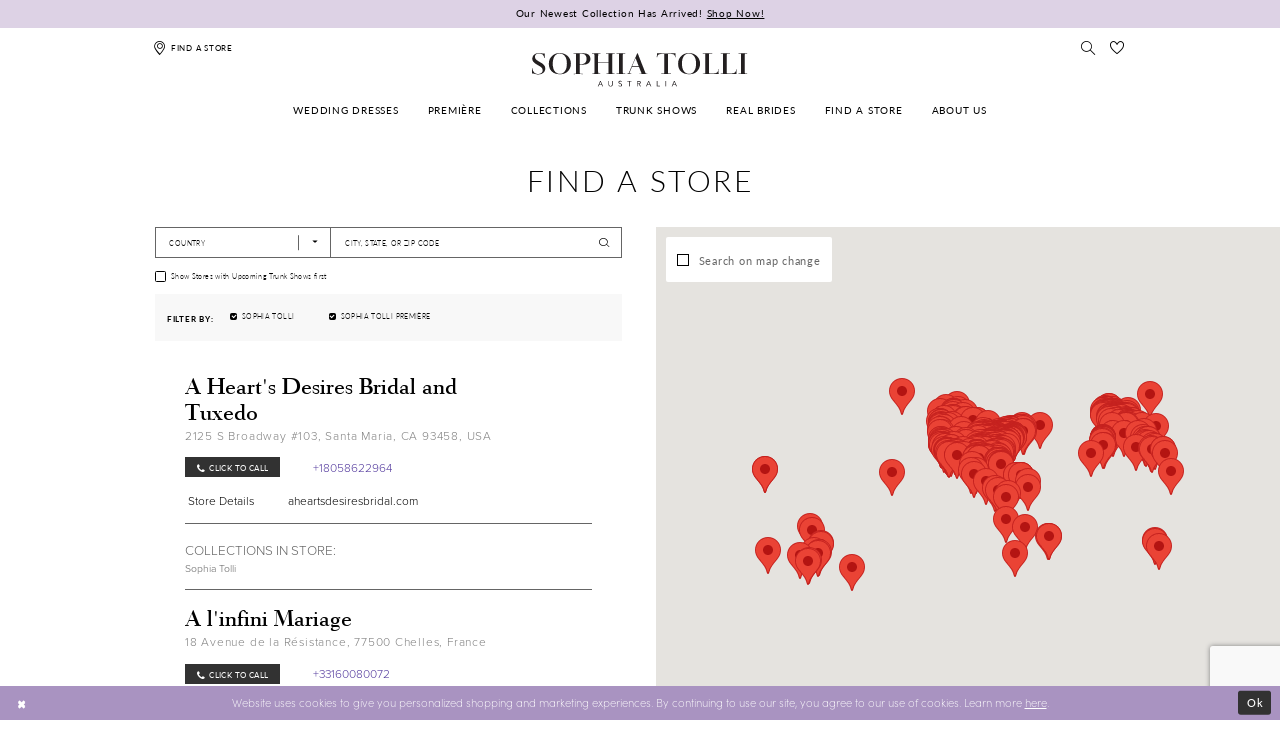

--- FILE ---
content_type: text/html; charset=utf-8
request_url: https://www.google.com/recaptcha/api2/anchor?ar=1&k=6Lcj_zIaAAAAAEPaGR6WdvVAhU7h1T3sbNdPWs4X&co=aHR0cHM6Ly93d3cuc29waGlhdG9sbGkuY29tOjQ0Mw..&hl=en&v=PoyoqOPhxBO7pBk68S4YbpHZ&size=invisible&anchor-ms=20000&execute-ms=30000&cb=ptlux1ckt6h0
body_size: 48729
content:
<!DOCTYPE HTML><html dir="ltr" lang="en"><head><meta http-equiv="Content-Type" content="text/html; charset=UTF-8">
<meta http-equiv="X-UA-Compatible" content="IE=edge">
<title>reCAPTCHA</title>
<style type="text/css">
/* cyrillic-ext */
@font-face {
  font-family: 'Roboto';
  font-style: normal;
  font-weight: 400;
  font-stretch: 100%;
  src: url(//fonts.gstatic.com/s/roboto/v48/KFO7CnqEu92Fr1ME7kSn66aGLdTylUAMa3GUBHMdazTgWw.woff2) format('woff2');
  unicode-range: U+0460-052F, U+1C80-1C8A, U+20B4, U+2DE0-2DFF, U+A640-A69F, U+FE2E-FE2F;
}
/* cyrillic */
@font-face {
  font-family: 'Roboto';
  font-style: normal;
  font-weight: 400;
  font-stretch: 100%;
  src: url(//fonts.gstatic.com/s/roboto/v48/KFO7CnqEu92Fr1ME7kSn66aGLdTylUAMa3iUBHMdazTgWw.woff2) format('woff2');
  unicode-range: U+0301, U+0400-045F, U+0490-0491, U+04B0-04B1, U+2116;
}
/* greek-ext */
@font-face {
  font-family: 'Roboto';
  font-style: normal;
  font-weight: 400;
  font-stretch: 100%;
  src: url(//fonts.gstatic.com/s/roboto/v48/KFO7CnqEu92Fr1ME7kSn66aGLdTylUAMa3CUBHMdazTgWw.woff2) format('woff2');
  unicode-range: U+1F00-1FFF;
}
/* greek */
@font-face {
  font-family: 'Roboto';
  font-style: normal;
  font-weight: 400;
  font-stretch: 100%;
  src: url(//fonts.gstatic.com/s/roboto/v48/KFO7CnqEu92Fr1ME7kSn66aGLdTylUAMa3-UBHMdazTgWw.woff2) format('woff2');
  unicode-range: U+0370-0377, U+037A-037F, U+0384-038A, U+038C, U+038E-03A1, U+03A3-03FF;
}
/* math */
@font-face {
  font-family: 'Roboto';
  font-style: normal;
  font-weight: 400;
  font-stretch: 100%;
  src: url(//fonts.gstatic.com/s/roboto/v48/KFO7CnqEu92Fr1ME7kSn66aGLdTylUAMawCUBHMdazTgWw.woff2) format('woff2');
  unicode-range: U+0302-0303, U+0305, U+0307-0308, U+0310, U+0312, U+0315, U+031A, U+0326-0327, U+032C, U+032F-0330, U+0332-0333, U+0338, U+033A, U+0346, U+034D, U+0391-03A1, U+03A3-03A9, U+03B1-03C9, U+03D1, U+03D5-03D6, U+03F0-03F1, U+03F4-03F5, U+2016-2017, U+2034-2038, U+203C, U+2040, U+2043, U+2047, U+2050, U+2057, U+205F, U+2070-2071, U+2074-208E, U+2090-209C, U+20D0-20DC, U+20E1, U+20E5-20EF, U+2100-2112, U+2114-2115, U+2117-2121, U+2123-214F, U+2190, U+2192, U+2194-21AE, U+21B0-21E5, U+21F1-21F2, U+21F4-2211, U+2213-2214, U+2216-22FF, U+2308-230B, U+2310, U+2319, U+231C-2321, U+2336-237A, U+237C, U+2395, U+239B-23B7, U+23D0, U+23DC-23E1, U+2474-2475, U+25AF, U+25B3, U+25B7, U+25BD, U+25C1, U+25CA, U+25CC, U+25FB, U+266D-266F, U+27C0-27FF, U+2900-2AFF, U+2B0E-2B11, U+2B30-2B4C, U+2BFE, U+3030, U+FF5B, U+FF5D, U+1D400-1D7FF, U+1EE00-1EEFF;
}
/* symbols */
@font-face {
  font-family: 'Roboto';
  font-style: normal;
  font-weight: 400;
  font-stretch: 100%;
  src: url(//fonts.gstatic.com/s/roboto/v48/KFO7CnqEu92Fr1ME7kSn66aGLdTylUAMaxKUBHMdazTgWw.woff2) format('woff2');
  unicode-range: U+0001-000C, U+000E-001F, U+007F-009F, U+20DD-20E0, U+20E2-20E4, U+2150-218F, U+2190, U+2192, U+2194-2199, U+21AF, U+21E6-21F0, U+21F3, U+2218-2219, U+2299, U+22C4-22C6, U+2300-243F, U+2440-244A, U+2460-24FF, U+25A0-27BF, U+2800-28FF, U+2921-2922, U+2981, U+29BF, U+29EB, U+2B00-2BFF, U+4DC0-4DFF, U+FFF9-FFFB, U+10140-1018E, U+10190-1019C, U+101A0, U+101D0-101FD, U+102E0-102FB, U+10E60-10E7E, U+1D2C0-1D2D3, U+1D2E0-1D37F, U+1F000-1F0FF, U+1F100-1F1AD, U+1F1E6-1F1FF, U+1F30D-1F30F, U+1F315, U+1F31C, U+1F31E, U+1F320-1F32C, U+1F336, U+1F378, U+1F37D, U+1F382, U+1F393-1F39F, U+1F3A7-1F3A8, U+1F3AC-1F3AF, U+1F3C2, U+1F3C4-1F3C6, U+1F3CA-1F3CE, U+1F3D4-1F3E0, U+1F3ED, U+1F3F1-1F3F3, U+1F3F5-1F3F7, U+1F408, U+1F415, U+1F41F, U+1F426, U+1F43F, U+1F441-1F442, U+1F444, U+1F446-1F449, U+1F44C-1F44E, U+1F453, U+1F46A, U+1F47D, U+1F4A3, U+1F4B0, U+1F4B3, U+1F4B9, U+1F4BB, U+1F4BF, U+1F4C8-1F4CB, U+1F4D6, U+1F4DA, U+1F4DF, U+1F4E3-1F4E6, U+1F4EA-1F4ED, U+1F4F7, U+1F4F9-1F4FB, U+1F4FD-1F4FE, U+1F503, U+1F507-1F50B, U+1F50D, U+1F512-1F513, U+1F53E-1F54A, U+1F54F-1F5FA, U+1F610, U+1F650-1F67F, U+1F687, U+1F68D, U+1F691, U+1F694, U+1F698, U+1F6AD, U+1F6B2, U+1F6B9-1F6BA, U+1F6BC, U+1F6C6-1F6CF, U+1F6D3-1F6D7, U+1F6E0-1F6EA, U+1F6F0-1F6F3, U+1F6F7-1F6FC, U+1F700-1F7FF, U+1F800-1F80B, U+1F810-1F847, U+1F850-1F859, U+1F860-1F887, U+1F890-1F8AD, U+1F8B0-1F8BB, U+1F8C0-1F8C1, U+1F900-1F90B, U+1F93B, U+1F946, U+1F984, U+1F996, U+1F9E9, U+1FA00-1FA6F, U+1FA70-1FA7C, U+1FA80-1FA89, U+1FA8F-1FAC6, U+1FACE-1FADC, U+1FADF-1FAE9, U+1FAF0-1FAF8, U+1FB00-1FBFF;
}
/* vietnamese */
@font-face {
  font-family: 'Roboto';
  font-style: normal;
  font-weight: 400;
  font-stretch: 100%;
  src: url(//fonts.gstatic.com/s/roboto/v48/KFO7CnqEu92Fr1ME7kSn66aGLdTylUAMa3OUBHMdazTgWw.woff2) format('woff2');
  unicode-range: U+0102-0103, U+0110-0111, U+0128-0129, U+0168-0169, U+01A0-01A1, U+01AF-01B0, U+0300-0301, U+0303-0304, U+0308-0309, U+0323, U+0329, U+1EA0-1EF9, U+20AB;
}
/* latin-ext */
@font-face {
  font-family: 'Roboto';
  font-style: normal;
  font-weight: 400;
  font-stretch: 100%;
  src: url(//fonts.gstatic.com/s/roboto/v48/KFO7CnqEu92Fr1ME7kSn66aGLdTylUAMa3KUBHMdazTgWw.woff2) format('woff2');
  unicode-range: U+0100-02BA, U+02BD-02C5, U+02C7-02CC, U+02CE-02D7, U+02DD-02FF, U+0304, U+0308, U+0329, U+1D00-1DBF, U+1E00-1E9F, U+1EF2-1EFF, U+2020, U+20A0-20AB, U+20AD-20C0, U+2113, U+2C60-2C7F, U+A720-A7FF;
}
/* latin */
@font-face {
  font-family: 'Roboto';
  font-style: normal;
  font-weight: 400;
  font-stretch: 100%;
  src: url(//fonts.gstatic.com/s/roboto/v48/KFO7CnqEu92Fr1ME7kSn66aGLdTylUAMa3yUBHMdazQ.woff2) format('woff2');
  unicode-range: U+0000-00FF, U+0131, U+0152-0153, U+02BB-02BC, U+02C6, U+02DA, U+02DC, U+0304, U+0308, U+0329, U+2000-206F, U+20AC, U+2122, U+2191, U+2193, U+2212, U+2215, U+FEFF, U+FFFD;
}
/* cyrillic-ext */
@font-face {
  font-family: 'Roboto';
  font-style: normal;
  font-weight: 500;
  font-stretch: 100%;
  src: url(//fonts.gstatic.com/s/roboto/v48/KFO7CnqEu92Fr1ME7kSn66aGLdTylUAMa3GUBHMdazTgWw.woff2) format('woff2');
  unicode-range: U+0460-052F, U+1C80-1C8A, U+20B4, U+2DE0-2DFF, U+A640-A69F, U+FE2E-FE2F;
}
/* cyrillic */
@font-face {
  font-family: 'Roboto';
  font-style: normal;
  font-weight: 500;
  font-stretch: 100%;
  src: url(//fonts.gstatic.com/s/roboto/v48/KFO7CnqEu92Fr1ME7kSn66aGLdTylUAMa3iUBHMdazTgWw.woff2) format('woff2');
  unicode-range: U+0301, U+0400-045F, U+0490-0491, U+04B0-04B1, U+2116;
}
/* greek-ext */
@font-face {
  font-family: 'Roboto';
  font-style: normal;
  font-weight: 500;
  font-stretch: 100%;
  src: url(//fonts.gstatic.com/s/roboto/v48/KFO7CnqEu92Fr1ME7kSn66aGLdTylUAMa3CUBHMdazTgWw.woff2) format('woff2');
  unicode-range: U+1F00-1FFF;
}
/* greek */
@font-face {
  font-family: 'Roboto';
  font-style: normal;
  font-weight: 500;
  font-stretch: 100%;
  src: url(//fonts.gstatic.com/s/roboto/v48/KFO7CnqEu92Fr1ME7kSn66aGLdTylUAMa3-UBHMdazTgWw.woff2) format('woff2');
  unicode-range: U+0370-0377, U+037A-037F, U+0384-038A, U+038C, U+038E-03A1, U+03A3-03FF;
}
/* math */
@font-face {
  font-family: 'Roboto';
  font-style: normal;
  font-weight: 500;
  font-stretch: 100%;
  src: url(//fonts.gstatic.com/s/roboto/v48/KFO7CnqEu92Fr1ME7kSn66aGLdTylUAMawCUBHMdazTgWw.woff2) format('woff2');
  unicode-range: U+0302-0303, U+0305, U+0307-0308, U+0310, U+0312, U+0315, U+031A, U+0326-0327, U+032C, U+032F-0330, U+0332-0333, U+0338, U+033A, U+0346, U+034D, U+0391-03A1, U+03A3-03A9, U+03B1-03C9, U+03D1, U+03D5-03D6, U+03F0-03F1, U+03F4-03F5, U+2016-2017, U+2034-2038, U+203C, U+2040, U+2043, U+2047, U+2050, U+2057, U+205F, U+2070-2071, U+2074-208E, U+2090-209C, U+20D0-20DC, U+20E1, U+20E5-20EF, U+2100-2112, U+2114-2115, U+2117-2121, U+2123-214F, U+2190, U+2192, U+2194-21AE, U+21B0-21E5, U+21F1-21F2, U+21F4-2211, U+2213-2214, U+2216-22FF, U+2308-230B, U+2310, U+2319, U+231C-2321, U+2336-237A, U+237C, U+2395, U+239B-23B7, U+23D0, U+23DC-23E1, U+2474-2475, U+25AF, U+25B3, U+25B7, U+25BD, U+25C1, U+25CA, U+25CC, U+25FB, U+266D-266F, U+27C0-27FF, U+2900-2AFF, U+2B0E-2B11, U+2B30-2B4C, U+2BFE, U+3030, U+FF5B, U+FF5D, U+1D400-1D7FF, U+1EE00-1EEFF;
}
/* symbols */
@font-face {
  font-family: 'Roboto';
  font-style: normal;
  font-weight: 500;
  font-stretch: 100%;
  src: url(//fonts.gstatic.com/s/roboto/v48/KFO7CnqEu92Fr1ME7kSn66aGLdTylUAMaxKUBHMdazTgWw.woff2) format('woff2');
  unicode-range: U+0001-000C, U+000E-001F, U+007F-009F, U+20DD-20E0, U+20E2-20E4, U+2150-218F, U+2190, U+2192, U+2194-2199, U+21AF, U+21E6-21F0, U+21F3, U+2218-2219, U+2299, U+22C4-22C6, U+2300-243F, U+2440-244A, U+2460-24FF, U+25A0-27BF, U+2800-28FF, U+2921-2922, U+2981, U+29BF, U+29EB, U+2B00-2BFF, U+4DC0-4DFF, U+FFF9-FFFB, U+10140-1018E, U+10190-1019C, U+101A0, U+101D0-101FD, U+102E0-102FB, U+10E60-10E7E, U+1D2C0-1D2D3, U+1D2E0-1D37F, U+1F000-1F0FF, U+1F100-1F1AD, U+1F1E6-1F1FF, U+1F30D-1F30F, U+1F315, U+1F31C, U+1F31E, U+1F320-1F32C, U+1F336, U+1F378, U+1F37D, U+1F382, U+1F393-1F39F, U+1F3A7-1F3A8, U+1F3AC-1F3AF, U+1F3C2, U+1F3C4-1F3C6, U+1F3CA-1F3CE, U+1F3D4-1F3E0, U+1F3ED, U+1F3F1-1F3F3, U+1F3F5-1F3F7, U+1F408, U+1F415, U+1F41F, U+1F426, U+1F43F, U+1F441-1F442, U+1F444, U+1F446-1F449, U+1F44C-1F44E, U+1F453, U+1F46A, U+1F47D, U+1F4A3, U+1F4B0, U+1F4B3, U+1F4B9, U+1F4BB, U+1F4BF, U+1F4C8-1F4CB, U+1F4D6, U+1F4DA, U+1F4DF, U+1F4E3-1F4E6, U+1F4EA-1F4ED, U+1F4F7, U+1F4F9-1F4FB, U+1F4FD-1F4FE, U+1F503, U+1F507-1F50B, U+1F50D, U+1F512-1F513, U+1F53E-1F54A, U+1F54F-1F5FA, U+1F610, U+1F650-1F67F, U+1F687, U+1F68D, U+1F691, U+1F694, U+1F698, U+1F6AD, U+1F6B2, U+1F6B9-1F6BA, U+1F6BC, U+1F6C6-1F6CF, U+1F6D3-1F6D7, U+1F6E0-1F6EA, U+1F6F0-1F6F3, U+1F6F7-1F6FC, U+1F700-1F7FF, U+1F800-1F80B, U+1F810-1F847, U+1F850-1F859, U+1F860-1F887, U+1F890-1F8AD, U+1F8B0-1F8BB, U+1F8C0-1F8C1, U+1F900-1F90B, U+1F93B, U+1F946, U+1F984, U+1F996, U+1F9E9, U+1FA00-1FA6F, U+1FA70-1FA7C, U+1FA80-1FA89, U+1FA8F-1FAC6, U+1FACE-1FADC, U+1FADF-1FAE9, U+1FAF0-1FAF8, U+1FB00-1FBFF;
}
/* vietnamese */
@font-face {
  font-family: 'Roboto';
  font-style: normal;
  font-weight: 500;
  font-stretch: 100%;
  src: url(//fonts.gstatic.com/s/roboto/v48/KFO7CnqEu92Fr1ME7kSn66aGLdTylUAMa3OUBHMdazTgWw.woff2) format('woff2');
  unicode-range: U+0102-0103, U+0110-0111, U+0128-0129, U+0168-0169, U+01A0-01A1, U+01AF-01B0, U+0300-0301, U+0303-0304, U+0308-0309, U+0323, U+0329, U+1EA0-1EF9, U+20AB;
}
/* latin-ext */
@font-face {
  font-family: 'Roboto';
  font-style: normal;
  font-weight: 500;
  font-stretch: 100%;
  src: url(//fonts.gstatic.com/s/roboto/v48/KFO7CnqEu92Fr1ME7kSn66aGLdTylUAMa3KUBHMdazTgWw.woff2) format('woff2');
  unicode-range: U+0100-02BA, U+02BD-02C5, U+02C7-02CC, U+02CE-02D7, U+02DD-02FF, U+0304, U+0308, U+0329, U+1D00-1DBF, U+1E00-1E9F, U+1EF2-1EFF, U+2020, U+20A0-20AB, U+20AD-20C0, U+2113, U+2C60-2C7F, U+A720-A7FF;
}
/* latin */
@font-face {
  font-family: 'Roboto';
  font-style: normal;
  font-weight: 500;
  font-stretch: 100%;
  src: url(//fonts.gstatic.com/s/roboto/v48/KFO7CnqEu92Fr1ME7kSn66aGLdTylUAMa3yUBHMdazQ.woff2) format('woff2');
  unicode-range: U+0000-00FF, U+0131, U+0152-0153, U+02BB-02BC, U+02C6, U+02DA, U+02DC, U+0304, U+0308, U+0329, U+2000-206F, U+20AC, U+2122, U+2191, U+2193, U+2212, U+2215, U+FEFF, U+FFFD;
}
/* cyrillic-ext */
@font-face {
  font-family: 'Roboto';
  font-style: normal;
  font-weight: 900;
  font-stretch: 100%;
  src: url(//fonts.gstatic.com/s/roboto/v48/KFO7CnqEu92Fr1ME7kSn66aGLdTylUAMa3GUBHMdazTgWw.woff2) format('woff2');
  unicode-range: U+0460-052F, U+1C80-1C8A, U+20B4, U+2DE0-2DFF, U+A640-A69F, U+FE2E-FE2F;
}
/* cyrillic */
@font-face {
  font-family: 'Roboto';
  font-style: normal;
  font-weight: 900;
  font-stretch: 100%;
  src: url(//fonts.gstatic.com/s/roboto/v48/KFO7CnqEu92Fr1ME7kSn66aGLdTylUAMa3iUBHMdazTgWw.woff2) format('woff2');
  unicode-range: U+0301, U+0400-045F, U+0490-0491, U+04B0-04B1, U+2116;
}
/* greek-ext */
@font-face {
  font-family: 'Roboto';
  font-style: normal;
  font-weight: 900;
  font-stretch: 100%;
  src: url(//fonts.gstatic.com/s/roboto/v48/KFO7CnqEu92Fr1ME7kSn66aGLdTylUAMa3CUBHMdazTgWw.woff2) format('woff2');
  unicode-range: U+1F00-1FFF;
}
/* greek */
@font-face {
  font-family: 'Roboto';
  font-style: normal;
  font-weight: 900;
  font-stretch: 100%;
  src: url(//fonts.gstatic.com/s/roboto/v48/KFO7CnqEu92Fr1ME7kSn66aGLdTylUAMa3-UBHMdazTgWw.woff2) format('woff2');
  unicode-range: U+0370-0377, U+037A-037F, U+0384-038A, U+038C, U+038E-03A1, U+03A3-03FF;
}
/* math */
@font-face {
  font-family: 'Roboto';
  font-style: normal;
  font-weight: 900;
  font-stretch: 100%;
  src: url(//fonts.gstatic.com/s/roboto/v48/KFO7CnqEu92Fr1ME7kSn66aGLdTylUAMawCUBHMdazTgWw.woff2) format('woff2');
  unicode-range: U+0302-0303, U+0305, U+0307-0308, U+0310, U+0312, U+0315, U+031A, U+0326-0327, U+032C, U+032F-0330, U+0332-0333, U+0338, U+033A, U+0346, U+034D, U+0391-03A1, U+03A3-03A9, U+03B1-03C9, U+03D1, U+03D5-03D6, U+03F0-03F1, U+03F4-03F5, U+2016-2017, U+2034-2038, U+203C, U+2040, U+2043, U+2047, U+2050, U+2057, U+205F, U+2070-2071, U+2074-208E, U+2090-209C, U+20D0-20DC, U+20E1, U+20E5-20EF, U+2100-2112, U+2114-2115, U+2117-2121, U+2123-214F, U+2190, U+2192, U+2194-21AE, U+21B0-21E5, U+21F1-21F2, U+21F4-2211, U+2213-2214, U+2216-22FF, U+2308-230B, U+2310, U+2319, U+231C-2321, U+2336-237A, U+237C, U+2395, U+239B-23B7, U+23D0, U+23DC-23E1, U+2474-2475, U+25AF, U+25B3, U+25B7, U+25BD, U+25C1, U+25CA, U+25CC, U+25FB, U+266D-266F, U+27C0-27FF, U+2900-2AFF, U+2B0E-2B11, U+2B30-2B4C, U+2BFE, U+3030, U+FF5B, U+FF5D, U+1D400-1D7FF, U+1EE00-1EEFF;
}
/* symbols */
@font-face {
  font-family: 'Roboto';
  font-style: normal;
  font-weight: 900;
  font-stretch: 100%;
  src: url(//fonts.gstatic.com/s/roboto/v48/KFO7CnqEu92Fr1ME7kSn66aGLdTylUAMaxKUBHMdazTgWw.woff2) format('woff2');
  unicode-range: U+0001-000C, U+000E-001F, U+007F-009F, U+20DD-20E0, U+20E2-20E4, U+2150-218F, U+2190, U+2192, U+2194-2199, U+21AF, U+21E6-21F0, U+21F3, U+2218-2219, U+2299, U+22C4-22C6, U+2300-243F, U+2440-244A, U+2460-24FF, U+25A0-27BF, U+2800-28FF, U+2921-2922, U+2981, U+29BF, U+29EB, U+2B00-2BFF, U+4DC0-4DFF, U+FFF9-FFFB, U+10140-1018E, U+10190-1019C, U+101A0, U+101D0-101FD, U+102E0-102FB, U+10E60-10E7E, U+1D2C0-1D2D3, U+1D2E0-1D37F, U+1F000-1F0FF, U+1F100-1F1AD, U+1F1E6-1F1FF, U+1F30D-1F30F, U+1F315, U+1F31C, U+1F31E, U+1F320-1F32C, U+1F336, U+1F378, U+1F37D, U+1F382, U+1F393-1F39F, U+1F3A7-1F3A8, U+1F3AC-1F3AF, U+1F3C2, U+1F3C4-1F3C6, U+1F3CA-1F3CE, U+1F3D4-1F3E0, U+1F3ED, U+1F3F1-1F3F3, U+1F3F5-1F3F7, U+1F408, U+1F415, U+1F41F, U+1F426, U+1F43F, U+1F441-1F442, U+1F444, U+1F446-1F449, U+1F44C-1F44E, U+1F453, U+1F46A, U+1F47D, U+1F4A3, U+1F4B0, U+1F4B3, U+1F4B9, U+1F4BB, U+1F4BF, U+1F4C8-1F4CB, U+1F4D6, U+1F4DA, U+1F4DF, U+1F4E3-1F4E6, U+1F4EA-1F4ED, U+1F4F7, U+1F4F9-1F4FB, U+1F4FD-1F4FE, U+1F503, U+1F507-1F50B, U+1F50D, U+1F512-1F513, U+1F53E-1F54A, U+1F54F-1F5FA, U+1F610, U+1F650-1F67F, U+1F687, U+1F68D, U+1F691, U+1F694, U+1F698, U+1F6AD, U+1F6B2, U+1F6B9-1F6BA, U+1F6BC, U+1F6C6-1F6CF, U+1F6D3-1F6D7, U+1F6E0-1F6EA, U+1F6F0-1F6F3, U+1F6F7-1F6FC, U+1F700-1F7FF, U+1F800-1F80B, U+1F810-1F847, U+1F850-1F859, U+1F860-1F887, U+1F890-1F8AD, U+1F8B0-1F8BB, U+1F8C0-1F8C1, U+1F900-1F90B, U+1F93B, U+1F946, U+1F984, U+1F996, U+1F9E9, U+1FA00-1FA6F, U+1FA70-1FA7C, U+1FA80-1FA89, U+1FA8F-1FAC6, U+1FACE-1FADC, U+1FADF-1FAE9, U+1FAF0-1FAF8, U+1FB00-1FBFF;
}
/* vietnamese */
@font-face {
  font-family: 'Roboto';
  font-style: normal;
  font-weight: 900;
  font-stretch: 100%;
  src: url(//fonts.gstatic.com/s/roboto/v48/KFO7CnqEu92Fr1ME7kSn66aGLdTylUAMa3OUBHMdazTgWw.woff2) format('woff2');
  unicode-range: U+0102-0103, U+0110-0111, U+0128-0129, U+0168-0169, U+01A0-01A1, U+01AF-01B0, U+0300-0301, U+0303-0304, U+0308-0309, U+0323, U+0329, U+1EA0-1EF9, U+20AB;
}
/* latin-ext */
@font-face {
  font-family: 'Roboto';
  font-style: normal;
  font-weight: 900;
  font-stretch: 100%;
  src: url(//fonts.gstatic.com/s/roboto/v48/KFO7CnqEu92Fr1ME7kSn66aGLdTylUAMa3KUBHMdazTgWw.woff2) format('woff2');
  unicode-range: U+0100-02BA, U+02BD-02C5, U+02C7-02CC, U+02CE-02D7, U+02DD-02FF, U+0304, U+0308, U+0329, U+1D00-1DBF, U+1E00-1E9F, U+1EF2-1EFF, U+2020, U+20A0-20AB, U+20AD-20C0, U+2113, U+2C60-2C7F, U+A720-A7FF;
}
/* latin */
@font-face {
  font-family: 'Roboto';
  font-style: normal;
  font-weight: 900;
  font-stretch: 100%;
  src: url(//fonts.gstatic.com/s/roboto/v48/KFO7CnqEu92Fr1ME7kSn66aGLdTylUAMa3yUBHMdazQ.woff2) format('woff2');
  unicode-range: U+0000-00FF, U+0131, U+0152-0153, U+02BB-02BC, U+02C6, U+02DA, U+02DC, U+0304, U+0308, U+0329, U+2000-206F, U+20AC, U+2122, U+2191, U+2193, U+2212, U+2215, U+FEFF, U+FFFD;
}

</style>
<link rel="stylesheet" type="text/css" href="https://www.gstatic.com/recaptcha/releases/PoyoqOPhxBO7pBk68S4YbpHZ/styles__ltr.css">
<script nonce="DHRZqABPBay8BfEOIlg6jA" type="text/javascript">window['__recaptcha_api'] = 'https://www.google.com/recaptcha/api2/';</script>
<script type="text/javascript" src="https://www.gstatic.com/recaptcha/releases/PoyoqOPhxBO7pBk68S4YbpHZ/recaptcha__en.js" nonce="DHRZqABPBay8BfEOIlg6jA">
      
    </script></head>
<body><div id="rc-anchor-alert" class="rc-anchor-alert"></div>
<input type="hidden" id="recaptcha-token" value="[base64]">
<script type="text/javascript" nonce="DHRZqABPBay8BfEOIlg6jA">
      recaptcha.anchor.Main.init("[\x22ainput\x22,[\x22bgdata\x22,\x22\x22,\[base64]/[base64]/[base64]/[base64]/[base64]/[base64]/[base64]/[base64]/[base64]/[base64]\\u003d\x22,\[base64]\\u003d\x22,\x22wphhHQFjWUNGUEtxMG7Ch0/Cg8KTMi3DgAbDqwTCozDDgg/DjQHCmyrDk8OfMMKFF3DDtMOaTXY3ABRjQCPClUQbVwNlecKcw5nDnMOfeMOAbsOeLsKHXTYXcVRBw5TCl8OOFFxqw6nDh0XCrsOvw53DqE7CnngFw5x/[base64]/[base64]/DkV/DkFgfP8O2w4NqRMKyDxbCkG3DmgdBw7hmMR3DscKvwqw6wpjDi13DmkFLKQ1GNMOzVRMEw7ZrFcOIw5dswpd9SBsXw5IQw4rDpcOsLcOVw6LCgjXDhk8iWlHDksK+NDt5w7/CrTfCq8K1woQBbzHDmMO8FUnCr8O1JV4/fcK/[base64]/w61aw7PDnwzDksOFfsOUBjfDjMKRw4TDhS1ywqg3Fw47w4ITTMKgMsO/w7Z2Lyd+wp1IARDCvUNuVcOHXy0absKxw7/[base64]/ClTfCusKCRMK/[base64]/Dmx4AwqtAw5rCnsKjHMKgPsOqdQ57wqwqW8OLO1kiwp/DmjbDj15CwppDBDTDlcKVFjdXNCvDq8O+wocJGsKgw6rCrMONw6rDthsrdkXCmsKEwqLDu3IPwqXDmMOFwqJywp3DvMK3wpLCvMKxD2gVwoLCoBvDjmYKwpPCscOIwqMZFMK1w7EDC8KwwqUZCMKpwr7Cs8KiV8O6HMKNwpfCrl7DrMK/w5p0O8O7H8OsZMOaw5LDvsOKLcO2MCrDgmB/w6dHw6bDt8O9MMOfGsKyGsKITGk8Ax3ChynChMKVWCtBw6o3w5bDikllazfCsF9UVcOYM8OVw43DpcODwrHCjA/Cg1rDmVZsw6XCsivDv8O6wq3CgTXDn8Olw4Row5dBwr5dw6YfagDCuhLCpmIxw5TDmHx2LsKfwqAQwp06VMKnw7/Dj8OtKMK4w6vDnQvCvmfCuSDCgcOgIycIw7ppT0NdwrbDmnoPRhbCnsKLF8KWMU/Dm8OKQ8KqSsKVTVXCoDjCjsO6QXcVecKBNsObw6rDqk/DsDA4woLDisOXTsKhw5nCmUXDucOmw6HDgsKdKsO3wo3DnQpKw41Kc8Oww5HDj3FNb1HDmAFrw5vCgMKocMOFw5/DmsKMNMK1w7Q1cMO3bMK2EcKTDSgcwpl8wplMwqF+wr/DsEBiwrhrT0jCuX4WwqjDocOgFioOZ1JXVxDDm8OWwovDkAhww5EGGTxjPFVYwosPfnAKE2ElBHXCihh+w5vDggbCnMKYw7/CiFdjDWs2wqLDl1PCnMOZw5Baw4R7w7PDucKawr0KcjrCtcKSwqADwqpFworCvcK8w4TDrFJlXhZLw5pCO34bWgXDmMKcwp5ecERqUFgnwo7CskDDhXPDsAjCihnDrcKpcDwjw5vDhCh+w4fCucOtIB/Dn8OBXsKhwqxCYMKKw4ZgGifDgknDvXLDrkRxwo5Tw5INZMKFw5o6wqtZATtWw4fCuR/DuncJwrp5Rj/Cs8KBTAcjwosAfsO4dcO6wqLDmcKdXUNKwqYzwogOMsOtw4AZJ8K5w6hxZMKjwoJvX8Okwro6G8KmAcOxFMKHPsO3T8OAFAPCg8Ojw49lwrHDnj3Col7CtMKJwqcsUXwEBl/Cl8OqwoHDjQzCkcKJQ8KeHDIRRcKGwoRZH8OmwqMJZ8OpwpdvT8OYKMOWw7AIBcKxJcOxwpvCqVh3w64qekvDmXHCucKtwrHDsGglRhTDksOlwqYJw5vCi8Ozw7LDriTCuhViR08qD8Kdwpd5SMKcw5bCmMKCOcO9OcKNw7EBw4XDgAXCm8KHSig3ODPCr8KlEcO/woLDhcKgUg/CjyPDt29Ww4zCpcKvw7knwpfCu0bDmUTDnQFZQVocLcKeDcOXRMOhwqYtwpUMdVfDnGprw55XWAbDk8ONwrcbXMO2wpREU29Lw4FOw7o8EsKxcxvCm00iI8KRWgw8QsKbwp4vw7XDg8KNVQ/[base64]/Cq8K4FgJDw6bDnMKDwpzDqlLDkm/DulDCv8ODw5Zjw6I7wrPCoRXCgzRdwr8zYArDvcKdBjbDgMKFM0DCscOrdsK8UBDDrMKAw6PCh3EXBcO/w4TCgzEvw71TwrrCkwkzw6EhQDB1csK5woxcw5ojwq07EXxtw4oYwqFqQEgzAcOqw4fCnkJOw55McTwRYFfDk8Kpw7F2fcOANcOfLMOGDcKQwoTCpRd0w7vCscKWPsKdw4hBIMOiTBZwSkNSwrhNw6EHKsOoOXjDqgIRMcOIwrHDisKtw6UBAUDDt8O/UghjEcK5wpzClsKKw4XDjMOgwqDDpMO5w5XCsVdxTcKWwpcpWSUJw67DrAXDpsKdw7XDksOlDMOswozCq8Otw57CpShcwq8RUMOqwq94woxDw7XDvMOiEkzCjlHCvnRYwoBWDsOBwo/DqsK1fcOjwo/CqcKlw7JTMnDDjcKwwrfCvMOQR3nDnl5VwqrDkSMuw7fCjnHCtnVyUnkgfsO+PFNkYUDDhU3Cs8OewojCpsOELW3DjknCsxMxDBnCkMOvwqpow4Fkw61swoRrMwDCsGvCjcOGc8ObesK4MBl6wrvCpFAawp7Ck3fCocKcXMOneiXCicORwqnDtcKPw5cKw6/DksOPwrzCr3FhwrQqOHXDi8Kyw7zCv8KCfVMFOREtwrQmUMKCwoBAPcO1wojDrMOywpDDrcKBw7gYw5zDlsO9wr1vwpMawqTCkgoodcKdO395wqjDv8Oqwp1Yw4ZAwqTDozsFSMKiDcOsBUImL2J1OXg8exLCiTfDvRbCvcKowoEqw5vDvMKjWWA/TT9BwrFKPsOFwoPDq8OiwqRdecKWw6oAQcOTwpouZcO/[base64]/CkMOHw67Dv8KfwobDtggsw6nClWdsw57DisKHWsOXw6DCm8Kvb2nDgMKCVcKuJMKow7pED8OqRkHDg8KGJnjDr8Ocwq/[base64]/CiFxBGMOMUl3Dl8KELhwERMKlO1NrwrHClF8swoJIcE7DkMK5wqDDhMKewrvDm8OFL8Oyw6HCs8OPfMOzw5DDhcK4wpfDl0MuAcOOwqPDhcOrw6J/GgQAfcOZw4jDlxpUw6F/w6TDrWNSwovDpkjCicKIw5LDl8OnwrzCmcKQfcOKKMOzUMOaw7BuwpdowrFJw7LCiMO4w5MFU8KTa3rCkyTCrhvDlMOZwr/[base64]/[base64]/[base64]/Dk3QBw5/Cl8KfAMOMwosAKMOzaMOtwpYFw6HDoMO+wqLClgbDpSDCsAjDjBfDgsOcSEbDt8OCw61uZFnCnDDChEPDtDnDkl9fwqXCv8KmFV4Aw5J+w7TDlcOrwrsqCMKvc8Kow5wUwq9gQsKcw4/Dj8O0wpphecO1BTbChTHDq8K2RkrCnhxiAsOZwqNew5PDgMKnECvCgA01IMKUAsKnFxkew7UvAsO4O8OXb8Oxwo1ywrpTYcONw5YlIAx+wolPE8KZwo5Hwrl0w6jDsxtxE8OWw54bw4gbwrzCiMKswq/DgcKrVMKYR0Udw61tPMO7wqHCrwzCo8Kvwp7DucKUDQLDjifCp8KrGMOKJVEpLkIMw4vDo8OZw6APwohqw7BCw59tP0ZuG3EhwqzCpHNZC8OGwqfCusKWUz/DtcKCUlNuwoB5KcKTwrjDscO6w755Xn8NwqBUZ8KrLx7DjMObwqc3w5XClsONDsKnHsOLcMOKJsKXw6fDuMK/worCmyzCrMOrEcORwrQKGHHDoSrDi8O9wq7ChcKsw57Dj0jCvcOrwr0LVMK5R8K7Y35Bw7dUwoc5PShuLcO/VBHDgR/ClMOLYwrCiRHDlW8FCcKuwoLCuMOXw5Jnw6YNw4hec8OuFMK2a8K6w4sAdMKfwpQzOwDCgcOmbsOIwrPCjcObb8KEPiXCjVJkw4h2Wx3DmDZ5CsOGwrvDmU/DuR1bH8OXdmjCiCrCssOmRcOfwqbDvnUJH8OPFsO3wr8AwrXDkVrDgBEZw4PDusKOUMOKEMONw497w5xoZ8OYXQ4Lw44lLD/Dh8K4w5l8HMO/[base64]/Dt1Emw5A4wpnDuWFNSMK1FBhAw4vDqR3Cr8OMJsKIGMO/wonCrsOKSsKpwpXCmMOnwpN+Jk4Jw5/[base64]/DjlLCkj4fwr/CpD/Cl8OiOFoeNEDCsRbCgMOwwpbCrcKTUSvCrXvDpsO3FcOvw4bCkjx1w48TIMKlYRJXdsOgw5EowqjDjnh8ZsKgKC99w4XDnsKhwovDtcKNwoXCicKzw7M0MMKzwpI3wp7ClcKPPm8Ew5DDiMKzwo/CosKgb8KPw7ZWDnNnw5o7woleLEZ+w6w4I8KIwrkqKC3DvkVeSWDCp8Kpw5fDmcKow6gcMl3ClgXCrXnDsMOMLGvCtB/CpMK4w7N5wqvDjMKmc8K1wo0HPSZ7w5DDkcKpPjZgJcOGVcOgOhzDiMOswo5/JMO8AwMxw7TCp8OQYsOew5zCgUjCokd0dQsnYn7DrsKAwqHCnmoyRMOZO8O+w6/DrsORAsKyw5gtOMKLwpUlwo1twpnCgcKmLMKRwq3DnsKsPMO/w6zCg8OYw4TDrFDDlzQ5w7VCDsKpwqPCssK3PsKGw7/DrcOQHTwHwrzCrsOxUMO0dcKwwrJQQcOFJsONw5EfacOFeBpkwrDCssOpMgJjC8KCwqrDtC9TWSvCqMO+McO3b3YhcG7Dt8KJCWNBe2BrBMKhbQPDgsOiYsOBFsOcwqLCpMOxchTCgGVAw5/DjMO1wpzCjcO6ZVbDvHjDj8KZwr4bRhbCqMOqw5/Cq8KiL8KVw7AKEmHCgX0VDgnDpMONEhzCvmnDkwYEwoJTRzXCmFs2w5bDllE0wqbCtMO8w5zCrDbDmMKPw5VqwqDDl8K/w6Jlw5BrwpzCgk7CqcOUP0wwccKLHAYiGsOTwrrCt8Oaw5bCncKyw6jCrMKafHvDk8Ouwo/[base64]/[base64]/[base64]/CrUDCq3MEwrnDm0lrw5YNPWfCgA7Di8OhCcKYHGsqJMKJQ8OCbn3DtCDDusKBaBjDosOdw7jCrTwRf8OhZcOmw6wGUcOvw5vCgTsKw4bCv8OgMCLDsg3CssKew4vDjQjDj0s+C8KtGD/Dk1LCn8O4w7skSMKobRE4ZMKpw4/DgSnDtcKyKMOBw4/DkcOfwodjfmrCsl7DmQIFw4Z1wqnDj8Ksw4nDpsKzw4rDhFlvE8KwWhcyVGPCunIMwpDCoWbCi0zCmcOew7tHw689GMK2UsO/[base64]/CmBR6JMKfBsOcRgkufl3Cqm4dw4vDh8O5wrbCqMK/wpPChsKtw78kw43DnBApw747HxMUXsKxw4zChwDClgTDsjdPw6jDkcOZH3fDvSJhUgrCrkvDpxNcwq0qwp3CnsKlw4vCrnbChcKowqrCr8O/[base64]/[base64]/JVXDni/[base64]/[base64]/Cm8OPw7Juw4M3HEDDvxvCvMKsw4rDhsKiHgd8IldeKhbDi2vDkmzDmixRwqvChEnChTDCuMK2w6AEwrwcbTxwLsKBwq7DggUKw5DCqRBHw6nCtW8twoYDw5d7wqowwrTChMKcO8K7wopJOVFhw5HCnW/[base64]/Dg37Co3XDtxt2P8OXXsOWIBvCpMK/wq3Du8KEbALChjUCC8OTJcOmwol9w4LCgsOdKMKewrTCkzXCjCTClXVSdcKuSiUZw5TCnyFxTsO7w6XCqlDDqAQwwpB1w6cfGUvCtGDDoEvDrCvDk1zDkxnCi8Osw4g5w7JBw4TCrmxEwr93wpXCtFjCqcOFwo3ChcOJfMKvw75nJw5Qwq/CkMOcw4QSw5LCqsOPPirDuQjDiEnCgMOgcsOzw4hlw5pxwpJRwp4qw6sVw4TDucKMN8OYwrTDjMO+a8K+U8K5E8K/CsOlw6DCpGsYw4ojwoJkwqvDk2fDrW3DhBDCgkfDngbCmBpZfl4pwrHCuhvCmsK8UilYDCvDl8KKejnDkxfDkj/CgcK1w7fDp8ONA2XDijEBwq0lwqd5wq1mw7x0Q8KBFFx2AA/[base64]/DtMKddxnDuSEyVyPCrsKfEsOlwoTDiz7DlHsIWcKfw7F9w5x/Gg87w73DqMKRQcOefsKXwqxQwrTDu0vDn8KhOhTDlhvCsMKlw5s2YB/[base64]/[base64]/[base64]/Cm8K8YC1tQMOLwrgvLikkKcOEw4HDqj3CrcOAYMOmW8OhF8KHw5pNRyYVVCozRQBvwqzDtkQjPH1hw7lIw7hLw4DCkRNTTzRiAknCvsKLw6l2UxAeE8OQwpTDrj/Dq8OcAHbDuAN8Tgl3w7zDulcAwoo9O07CpsOkwpvDti7ChBvDo3cGwqjDtsKew54zw5ZabXLCj8KOw5/DtsO4bMOoDsKCwoBlwpIcdALDqsKpwr/ClSI6T2nCqsO+SsKCw4J5wpnDvXZ7GsO2FsKXZhTDn3UCC1LDq27DpsObwrEMd8O3eMO/w49CO8KgJ8OFw4fCn2PCqcORw4AzfsOBSSw8CsOuw6TCtcOPw43CnWYMw6R+wrDCmmgZaW9Uw6HCpw/DlHkobCokNzpzw6LDti5+ARdld8K7w78xw6PChcOnfsOuwqJODMKyHsKXLFhrw4rDlw3DrsKBw4LCg3HDu1bDqjQ3UDwuVTMyTcKpwoFowpQEPjgJwqbCsD5aw5DCiGFswqw5CWDCsGUEw6/CssKiw4piH0/ClH7DtcOZFcKywp3Dv2ElNsKdwrzDrMKJMmsmwqDCgsO7ZcOwwq3Dlw/DtVUFdsKnwoLDmMOtOsK+wqVIw7waASjCo8KiBkE+CiXDkFHDkMKnwonCgcK4w6rCm8OWRsKjw7fDkDbDiynDr0wMw7DDtsKOQsK7F8K9E15dwpA2wqwvWxjDmwtYw53Ckg/[base64]/TT3DtxzCucOjwpTDqgHCkhTCpcKrwpF6b1PCrFMDw6t3w6F8w7N6BsOrSx0Nw7fCrsK0w4PCin/CvzjCpDrCkGjDoEdnHcKSXmkIDMOfwoLCizITw5XCiDDDncKhccKzAmHDt8KTwr/[base64]/[base64]/GSfCrMKsIcOZw7tyF8Kfw6J2AyzCnj7DsFLCr2PDrsOcVg7CocOcW8Obw7EHc8KvOE/ClsKhHhoTesKKOihjw6ppR8KQeXfDtcO1wq7CuCtrVsOPWhU+wrgOw7HCi8KFEcKnX8Oww61awo/DlcKQw6XDvSI6AMOtwr1KwpTDgmQAw6DDvT3CssKNwqA7wpLDmwnCriBhw59yUcKtw6rCh0LDnMK/wrzDqMOZw68xPcOAwowkMMK7VcO1Q8KLwrjDkCJPw4dtTGIACGA5bzPDsMKGK0LDgsOtZsOPw5bDnR7DssKXfxR3F8K2HBktEMKdKzbDlB1bAsKxw4/[base64]/Cig8La8KRFcKfwrnDoCHCtzrCuSgPcsKqwq9RIiDCmMO8wr3CiTTCtcO2w4/Ck20rHGLDtkTDhMOtwp9Ow47Dq19OwrTDqGk3w5zDolo6a8KBaMKkLsKrwq9Uw7fDnMKPMn7DkiHDkjbCs2/[base64]/V8KxKcOiwozClApBwpp9fsOVC8K+w7t/w65TYcOkT8KhZsOUJcKDw697eWjCt2vCq8OtwrjCtcOGbMKjw6fDicKuw75lA8K9NMO9w4Mnwr59w6YFwrVywqPCscOywpvDuVZ7W8KfL8Kkw6ViwrPCoMO6w7hEXi99w7/[base64]/w6bCpcKNFDAGdz7DmHrCh8OfworCicKHwqIWXhNJw5PDjgvCp8ORB2p8wo3CusKqw70FKEEWw6LCmF/CgsKLwpgwYsKwXsKiw6fDqHjDmMODwpxSwrEEAcK0w6wcVsKEw77CscK5wq/[base64]/aMKWBcOQwo8IwrnCnAPDpMO0w7HDoMKvwp5XZ8OCw4AnfsKewobCgcKLw55pNsK+w6lfwpDCsyHCisKewrpTMcO7eGJGwqXDncKTHsKTPVEwVsKzw5lBZ8OjfMK1wrdXMWcqPsOzAMKRw412CsO5CsOZw7R9woPDhg/DuMOcwo3DlX3DuMO2XmjCiMKHOMKrN8O4w5LDpCR8LcK2wp7DvsOfFcOowroUw5PCjg4aw60xVMKWwonCucOzRMO4ZGrCmGAJfCNpVRTCpBvCk8OtaX81woLDvnhbwr3DqcKHw5XCu8KpAkvCvQvDrBLDuXdLIMOfLCE4worCvMKWFcO/[base64]/CmkgxTWEjwpfCm8O1O8KZw4Ypw5/[base64]/DgRIzEcOOVkbDtcKXw4UjwpEPwqTCmwRFwrHCosOww7rDrzVnwrfDlMKCDWJxwq/ChsK4aMKHwpBRdWN5w78Iw6PDpmk3w5TCtxduJzrDn3XDmj7CnsKhLsOKwrUOaw7CjRXDkAHCphnCukN8w7AWwrhTw5DDkyvDrj/DqsKnOkvDkUXDncK1fMKgElkJDD/[base64]/DpAvCpcKiSgXDhizCh8KuwoVhwqs3ciHDgsKVLAdmYRNzBC3DhUNxwrPDjMObIsOnWcKlHQsuw4B6w5XDpsOXwr9eO8Onwq9xU8Oow5Acw7UuIRQ5w4/DkMO/wrPCusK4JMO/w4xNwrjDpcOwwr9QwoIEw7bDsFEVTgLDpcKyZMKIw69rScOVccKVbjTDhcOoA34hwprCicKuZMKjC2/DqjnClsKkZsKSHcONX8OMwpA5w7PDkm97w7AhZsOXw5/[base64]/[base64]/CqMK4wqVlb2PDp8OcXGnDnSImw5pwSD1tKhx0wobDvsO2w5jCrsKVw6LDrHvClFtLHcKlw4dlTcKzBkDCukZ5wqjCnsKqwqjDvMOkw7PDiB3CtQDDhsOHwoJ0wofCmMO2ST5KasKjw73DiXDDjmbClQPCkcOsPxZlI0MZcRBvw5Q0w6t1wo/ChMK3wq5Jw5LDiXrCi1/DkTA1I8KaDxBNJ8KkFMKtwqHDk8K0V09yw5fDosKXwpJ6wq3DhcKoQXrDkMK5dQvDqHwnwrspGsKycQx6wqU7wrUuw63DgBvCilZDw67DjMOvw7VIfsKew4zDpcKbwrbCpQPCrT11chTCucK5aQYxwpsBwptEw7/DiSlcNMKxamUDSVvCpMKBworDqDZswo0kdV45DiJDw6JSEBc7w49Mw7o2fgcFwpfCh8Kkw6jCoMKlwpJNMMODwqXClsK3EBzDuHvCm8OQX8OsWcOKw5DDp8KNdCVHRn/ClFIgPMOGWcKDcCQBbXJUwpJQwqTCr8KeWCA9P8ODwrPCgsOiA8OlwoXDrMKDHgDDohxhw7AmKnxIw5haw5LDvMK9JMKYTyUCNsKBw4shPV92ZWzDg8Oow4gUw5LDrD/Dmk8+WGBjw4JDw7PDt8O+wqxuwpPCkzrDs8ObIMK0wqnDpcOMYUjDoAvDr8O0w68sUA8Fw6g/wqJ9w7HCkXvDrQkOIsOCWTNKwo3Cqy/[base64]/DpTrDi8KHwqPDohXCp8OiwoRWw5nDvnTDqjgTw49TG8O6YsKVZ0LDocKgwqQUf8KKU0kjbMKBwrZaw5XCjn/DlMOiw7IvNV45wpk7SnNqw6lUfsKgH23DhcKNRG3CgcOIHsKxOD7CtQLCq8Oww47CjcKXLgFLw5dDwr80J2NwEMOsN8KqwofCtcO0bmvDv8OrwpAvwpo7w6Z1wobCkcKrccOXw6LDq2vDnWfCu8KbCcKHGRQ7w67DmcK/wqjCrTtbw7zCgMKZw6E1RMOVAsKoOcOxVlIrZ8OAwpjCrVEKPcOxf3ZpbjjCojXDkMKHFShew43DvydywrheEBXDkRoywr/CvgjCnXweQh1Hw6LCoRxjbsOww6ECwojDqH4cw4nCoRAuZMOmdcKqNMOOIsOcb0LDjC9kw5nChTLDryV3XsOPw6YHwp7DjcKAX8KWJ3HDscOMTMOCVMKow53DicKqOD5YcsOrw6/Cg3rDhCcmw4EBTsK5w57CmcO+JiQ4W8Ojwr7DrkMafcKVw4TCrADDvsOKw6kiXyAfw6DDimHCqcKQw6IMwpDCpsKPwrXDvRtvXULDgcKJOMKAw4XCicO6w79rw4jCp8KvGUzDssKVIybCucKbVj/[base64]/DgkLDgyRAD0TDkGzCjRkgw6puw5JMF3zDhMOnwo7Cl8KPw4kNw77DisOQw6RkwrwgVcOyC8O6CMOnRMOww7/CnsOkw77DpcK0PGITIHJ+wpbCqMKIUkvDj2hdB8O2GcO3w7jCoMKSAMO9YsKbwrDCpcOSwqHDmcOkJQRtwrtAwpBEa8OeI8OpP8OAw6BWbMOvIEjCuXPDmcKiwrApDV7CpWPDrcKzSMO/[base64]/Cqn/ClcOzw6xiAGnCisKHbMKuwoDClB5MwqbCmcOMwpUyNcODwodBLcKkZj/CjcONMljDkkPCkATDvgnDpsOnw4k3wp3DrlRuHBp0w6/DhmrCoSZ+J2kZE8KIcMKgcGjDrcO8IWMvY2LDmUXDjsKuw5czwoDCjsOmwq0PwqESw7vCkgPDqMKNTEDCmHLCtGgywpHDhMKew4NNC8K+w4LCqQIywr3ClsKGwoBNw7/CumF3GMKQXWLDvcKPNMOZw5Jjw50/[base64]/DnMKPw5vDncKgZMOOG17Dg8KLYmZ4HMK9w5ZXFDXDlHtkJsK/w6DCrsOAbcOTwpzCjiHDvsOww4Quw5TDgjLDvsKvw7pRwrUNwqLCn8KyE8KWwpB8wrTDoU/DjARqw6jDvATCtAXDi8OzKMOuQsOdBVxkwoUIwqYrwprDviUFaRJjwps2d8KdFj1YwpvCnT0aPhPDr8OmccOzw4hxw6rCqcK2RsOBworCqMK0eQ/DncKHY8OGw7zDrFhfwpASw7LCs8K3enYDwobDhRkLw5jDoWDDnGE7ZnXCpcKSw5zCmht1w4jDssK5JBpFw4HDjQoGwrLCs3cOw7rChcKgUcKbw4ZuwooqQcOZFTvDlMK8b8OcZBDDv10MJX1vNnbDtFQkPSjDscOfL3I/w75rwqUJRX8rBcKvwpbCh1TDm8OZQwbDpcKOF3cwwrtIwqU6XMOpMMOPwrsMwq3Cj8OPw6BQwqgXwrkQIQLDti/CmsKzHHBPw7nCrTzCisKOwpwLJsOEw4rCs2Q0R8KGZXXCisOZdcO+w74iw59Zwpxyw58uIcODZwtPwrR2w6nDr8ODVlkuw4fCmEZGA8Kzw7XCiMOBw4g6ZEHCvcKSe8OWGgXDiCDDiW3CpMKANRrDuh/CsG/[base64]/DlsOlwpbDlxTClV/CuMK2wpjDs8KaEsOlwoNcMHYMd2jCj1LCnEVaw4fDtMKVczoUKsKIwoXCvkvCkj5MwrPCuDBhLMOABQjCmnDClsKQAMKFFj/Dv8K7fMKOP8K7w4XDlyEsDDTDs2AvwplVwpvDocKgGMKmU8KxKcOXwqLDn8OGwrxAw4EzwrXDjGjCmzsHWEw9w50Kw5fCihh2cngWdHB/w68faXh1LsOEwpXCpQ7CtQMXNcKyw50+w7NOwrjDgsOFwrkUbk7DgsKuBXTCtkArwqBzwq/[base64]/[base64]/[base64]/Ck2TDisOrw6rDisKDwpwVw4vClMKMZSfCgk/DkF5dwqQawqfDgy90w57DmTLDiw8bw67CjSFEOcO1w57CuRzDsAREwpAFw57CmMKuw7h+TnVIJcOqCcKnEMKPwrViw6vDjcK6woAXURhCQMK5PCQxPnBjwpbDtjbClDsWZUE4wpHCsRpEwqDCiH9QwrnDvHjDl8OQA8O6Cw1IwoTCkMOgw6LDrMK+wr/Dk8Kzw4TCg8KKw4HDjhXDjk83wpNnwqrDgxrDksK2AH8RYy8tw6QFNF1Zwq0efcOtNHJ+bQDCu8KGw5jDtMK4woVSw4hzw58mclzDmmDDrsKHSBxMwrVMecOkZMKYwoobSMKiwqwMwpV6RWkIw7A/w786fMOEDU3CtxXCoiBAw7zDpcK0wrHCoMKXw6LDvBzCq0/DucKYYsK4wpjCk8K2OMOjw47DiCQmwo4TaMOSw4okwpcwwpHCrsKabcKiwoY6w4k1bDLCs8KqwrbDlEELwq7DgsOmFsOSw5lgw5rDinXCrsKhw7bCuMOGchDDgHvDjsO1w4FnwpjCuMK/[base64]/[base64]/CnVTDoMKzOzEfbsOSXMObe8K8S0BNwqzDs2sjw7MgayTCn8OhwrsTfWVhw5diwqHCgMKoccKCKQcMUUXChsKzUcOzQsODUEdYRhXDo8OmR8OvwobCjTTDhGICYHzDoWEKXXBtw4TDqWLClhfDvQbDmcOSwr/DqMOCIMOSG8OnwrA7SVFAXMKWwo/[base64]/CiHBlw7JXw53CvsK6TQtvXMO5wrVyAUjDtFbCinjDrHpuDy/ClitrCMKlOcKmHnfChMKxw5LChUfDl8Kxw4leV2lhwrVPwqPCqWhswr/Dg34bIjLDjsKWcWdKw4YGw6Rnw6/CkgR2wqDDj8O6LgMbOyBaw7UYw4zDlFMrFsOSChAiw6PCuMOrVsOUOSDCvMOqB8KOwrfDhsOdHT8GJU4Uw5DDvDEpwpvDscOswrTCvcKNBibDsC5Cdk9GwpDDu8K9LAB9woPDo8KTdHZAU8K/H0lMw70sw7dBIcO/[base64]/[base64]/[base64]/[base64]/CqFtOeMKhUsONMsOfw6Yjwr5ww7fCn34ywph6wq3DvyDCvsOvAlXCgzgww7nCtsOOw4Vuw5R4w59lF8KiwrBEw6jDumbDllEgQB9wwr/[base64]/DjXsBwq8cwqjDrMOYwoLDs8Knw6/Dgn5WwqrClmQDeyjCtcKqw7kCT3BoNDTCjQ3ClTFMwqJ1w6LDmm4twobCtDTDuHjCkcK7YwTDo2TDqD0EWSvCgcK/[base64]/CiQPCmAvDlEkYTl9rWsKUezHClSDDrX7DvsOBCsOzL8O9wrI9SX7Do8OmwoLDicKNHsK5wppNw4zDgWzCowNBCFYjwpPDlsKfwq7CnMOewqpjw7pGOMK/I3TCs8Kew7UywqDCsWnChFs5w63Dk1hdPMKcwq/CtktzwqJMOMOyw4sKfg9+JSpibsOnPmcqVcKpw48hZk5Ow4x/[base64]/ChMO/[base64]/LVvDu8OZF8OlwprCuDRPwr7CucOIbsKmWcOlwpjDowJ1TT3DkyPCp05Qw6lXworCmMKQWcOSVcKywqcXFEgvw7LCmsKsw5jDo8O+woU7bylCAsKWdMOwwpseLCdww7JbwrnDrMOVw4thwrXDgDJNwpPCjlQTw7HDmcOHWXbDjsO4wodMw7nCoTHCt37Ck8K5w6NSwp/Cqn/DisOsw7oifcOobUvDtMKVw7NEAMOYGsO6wp1Yw4BmDcOMwqpmw58aSCjDtgoAwqd7WSTChxIoJwfCgjPCjUYTw5EGw4fDhF5jWcO3eMOiMjHCh8OEwq/Crll5wrLDtcOrJ8OwKsOeY1saw7fDhMKuBcKxwrMkwr0fwobDsTPChEwgYgASeMOCw4Y/NsOow6PCksKXw4EAaTdhwrHDl13Cj8Kkakd8G2vChjTCiSJ9ZQNMw4PCo3NzT8KVYcK5PEbCvcO4w43CvDXDtsOHURXDlMO/w758wqtBPDB0SHTDtMOXFsKBbE1MTcOmw6Viw43DoAbDhAQOw4vCs8KJXMOsEWLDrCxxw4Vswo/DgsKJSmnCpmFgVMOewq3DvMOtQMOxwrfDvFnDsk44YsKJKQ9NRcK2WcKiwpYYw5EAw4DCucKNw6HDh34Qw5HDgQ9PZsK7wr1nVsO/YgQOHcO7w7DDpsK3w4jCm0HDg8K2wovDt0/DhVDDrwbDscKJIlfDhRPCnxfDkiRAwrZ7wrFGw6PDjxMBw7zCjF5fw63Cpw/Cg1PCuTfDu8KYwp0yw6fDrsKRLRHCoyrDnCVbSF7DgMOcwqrCnMOnAcKPw5EcwoXDixAYw57CplNZfcKvw6nCu8O5EcKKwrZtwrHDtsOnG8KCwr/CnWzCqsOJMyVYNT1bw7jChyPDk8KIwpp+w6zCisKBwoHDpMOrw5NveSh6woIZwp9KBgMSd8KtKXbCqxdKTcOrwqcSwrdlwq7CkT3CncKlE07DhsKgwp5kw4QqBMOwwobCk3Z/IcKSwrNJTlTCsi5Yw4zDuCHDrMKOG8KVIMKfBsOMw4oWwofCp8OABsOKwoPCnMO5SCo3w4B7wrjDh8KbFsOHwptgw4bDgMK0wph/Q2HDi8OXJMKtRcKtYW9OwqZueXRmwpHCgsO7wrVHQcKmBMKLOcKqwqfDmn/CriZzw7DDn8Oew7fDtxzCrmgvw4sFAkTDtjBSZMOsw49Ow4fDmMKeRio6AMKOKcKowprDkMKSw6LCg8OQMwXDsMOOZMKJw4bDljDCv8KwHWhnwp01w63DkcO/[base64]/DnMK1w47Dl0TCj8ORwr/[base64]/CjcKuw4VAXRl9wqvCtHnDhUbDj8OSw79lNMKiQnJVw78DHMKnw5p6A8OWw5Ijw6/DmlzChsKGJcOSS8K5LcK8ZMKRbcOlwrwYMyfDoU3DhisiwplxwowXKVhgT8K1e8OvSsKTesO4ecOTwp/Cn0vCoMKZwr0JD8K4OsKPw4AVK8KWG8OHwrPDsDg2wrQ2dBTDg8KjdsORIsODwq9Sw7/Cs8O9GhZZYsKDLsOHY8KNLBIkL8Kjw6jCpS/DrcK/w6hhScOiGXg2QsOwwr7CpMK5QsOmw5M8GcOtw4lfeGHDhhHDpMORwroyRMKkw4xoGlt4w7kMDcOWRsOYw4g/PsOrNxtVworChsKqwqJ4w67DvsKxIGPCmGnCq0dXI8Kuw4k9wqrCiX8VZF0RDEojwqsGC190GMO+M20hT3fCgsK/csK/wrTCg8KBw5PDlF4KDcKkwqTCjg1gNcO7w518KynCvQJpOU1vw47Ci8O+woHDlRPDkg9Bf8KrRlVHw5/DtUA9wqrDljXChkpDw4nChDwIBhHDgUVqwojDhkbCssKmwqAASMKTw55Ue3jDrzjDjBxRPcK/wogrc8OGWyUKIm1dAC/DkTFiGcKrI8O/wo9QdXE3w640wrbCoyRSDMOhLMO2Vi/[base64]/DvMOmODNNDBfDj2w3w53CjiAkw4zDgsOsT8KodAnDt8OQOmbDsHczXk3DjMKHw5gde8O5wqc9w7txwpNww53Dr8KtScOIwpsjw4QtSMOJG8Kfw7jDjsKsDyx2w53CimkZWFVZb8KpYDNbwrHDp37CsQZkCsKiU8K+cBHDiE/DmcOzw5zCg8OGw54sf0XDjwolwpF8cEw7H8KuORxiVgjCmTxpWFZ5T2FraUYdE03Dmx0XdcKIw6dIw4TCkcO3SsOSw6Mfw4BWYHnCtsOxwptbByHDpC11wrnDgcKCEMOwwqAoL8KNwq/Co8OJwqLDumPCg8Kow58OSyvDscOIYcKCOsO/ewdzZwZiNSTChMKAw6rCoTLDj8Ktwrp1SsOjwpFOMMK7TcOeasOXPF7DhRTDq8O2MlHDncKLNH4lWMKMEg5ZacOqGC3DisOzw5JUw7nCj8KywrcQwqMnw4vDilbDiWrCgsKXOcKwJTTCjMODFX/Dq8KCKMKHwrUdw5tmKkwHw4p/MgbCsMOhw4zDiUdWwqpTbcKNH8OpN8KEwrMjC1Avw7rDjMKRBcKIw7HCtcO5UE5RUcKjw7nDt8Kmw77Cm8KjIWPCiMOMw5TCrkfDuw/DrjsETQnDhsOSwqglJMKkw6B2GcOXXsKXw7dkV2XCllnCtkXDoTnDjMOxIVTDvggZwqzDqG/ChcKKD1pNwovCj8O1w540wrNpCndsYRduKMKOw6FBwqoNw7TDuw1bw60Jw7NkwocVwq/[base64]/DqcKDMFdBw4XDlXAFw5DDiUHDiMKRwplKAsKvwqJKZ8OIIkbCqT8Tw4dswqZIwp/Csm/Cj8KofW3CnD/DlA7DgnXDnEBUwqQCXFPCgTjCp09RHsKMw6vDhsKgDAbCund+w7vCisOWwqxabH3Dt8KqTMK3LMOxwp5THhDCvMO3bR/DhMKKBExYEsOyw5vCoRbCqMKDw4/CtCfCkwYmw63DhMKwXMK1wqHCosKsw6bDpnXDqzFYGsO6ITrCl2jDhjBaGsKDcwI5w7sXDxNweMO5wpPClMOnT8K4worCoFwWwoh/wqTCiD3Dm8O8wqhUw5nDnRjDhTrDhmdrJ8OCC3/DjQXDr2zDqcKqw5cfw7nCk8OmMj/Dohkbw7xed8K0DwzDhww/YTHDv8O3VgkFw7pYw79Dw7IXwrZpQMKxGcODw4Q4w5QnBcOwL8Owwp8uw5LDj39OwoR2wrPDl8K9w7/Cixliw4/CoMOlHsKdw73Cl8OVwrw\\u003d\x22],null,[\x22conf\x22,null,\x226Lcj_zIaAAAAAEPaGR6WdvVAhU7h1T3sbNdPWs4X\x22,0,null,null,null,1,[21,125,63,73,95,87,41,43,42,83,102,105,109,121],[1017145,971],0,null,null,null,null,0,null,0,null,700,1,null,0,\[base64]/76lBhnEnQkZnOKMAhk\\u003d\x22,0,0,null,null,1,null,0,0,null,null,null,0],\x22https://www.sophiatolli.com:443\x22,null,[3,1,1],null,null,null,1,3600,[\x22https://www.google.com/intl/en/policies/privacy/\x22,\x22https://www.google.com/intl/en/policies/terms/\x22],\x228lKExFlC3ShtpYYveIf398MnXRjcTmX4asKbvn35g8Q\\u003d\x22,1,0,null,1,1768741428817,0,0,[180,177],null,[58,138,152,151],\x22RC-MnZp3X8cS4BUDg\x22,null,null,null,null,null,\x220dAFcWeA7NSU3-rj3HALjkluGXYbmUr0wm1vfO7FnuAgzMF0a7SAuPaVTO7jRB3TeGikAhSXZV9cyY8CKWuu8ALYEzUUxWqjKHmA\x22,1768824228935]");
    </script></body></html>